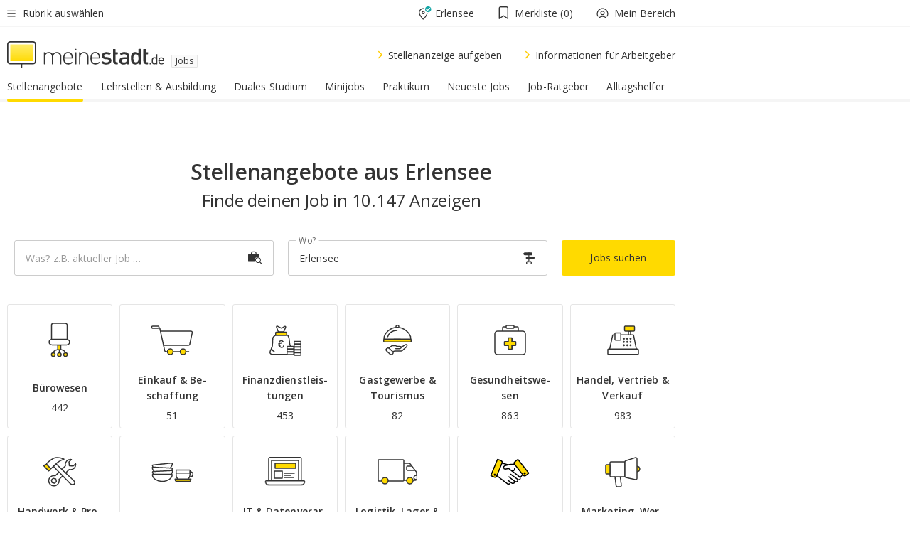

--- FILE ---
content_type: image/svg+xml
request_url: https://static.meinestadt.de/site/meinestadt/resourceCached/3.238.0/htdocs/img/svg/job-categories/gastgewerbe_tourismus.svg
body_size: 588
content:
<svg viewBox="0 0 60 60" xmlns="http://www.w3.org/2000/svg"><g fill="none" fill-rule="evenodd"><g stroke="#333" stroke-width="1.5" transform="translate(10 8)"><g fill="#fff"><rect height="3.322" rx="1.661" width="3.955" x="18.023" y=".75"/><path d="M19.6 3.685c-4.847 0-9.194 1.994-12.46 4.797-3.708 3.183-6.052 7.42-6.052 10.986a.86.86 0 00.35.713c.37.288.93.457 1.625.577 2.09.36 5.3.181 8.982-.014 2.585-.136 5.4-.285 8.23-.279 3.076.007 6.183.274 8.977.516 3.045.263 5.708.5 7.516.302.607-.067 1.106-.176 1.462-.378.262-.15.377-.394.62-1.437 0-3.535-2.512-7.723-6.348-10.894-3.449-2.85-7.998-4.889-12.902-4.889z"/><path d="M19.455 8.001c-3.661 0-6.417.904-8.937 2.83-2.869 2.192-3.642 3.255-4.037 5.946" stroke-linecap="round"/></g><rect fill="#ffda00" height="4.056" rx="1" width="38.5" x=".75" y="20.194"/></g><g fill="#fff"><path d="M18.146 41.06l3.915-3.34h5.767l3.934 2.133h4.84v4.82H26.327L23.7 46.118z"/><path d="M35.352 40.01l4.932-3.437a3 3 0 011.154-.486c.966-.184 1.623-.076 1.97.324.368.422.286 1.12-.245 2.095a3 3 0 01-.63.797l-5.507 4.949a3 3 0 01-2.005.768h-8.633a3 3 0 00-2.016.778l-.353.32" stroke="#333" stroke-width="1.5"/><path d="M18.146 40.914l3.28-2.721a3 3 0 011.915-.692h3.356a3 3 0 011.409.351l.69.367a3 3 0 001.409.352h3.621c2.218 0 1.485 1.385 1.253 1.925a1.084 1.084 0 01-.168.262c-.611.62-1.435 1.006-2.303 1.006h-4.6a3 3 0 01-.261-.011" stroke="#333" stroke-linecap="round" stroke-width="1.5"/><path d="M14.914 41.59a2.345 2.345 0 00-.161 3.311 2.345 2.345 0 00.16.161l4.502 4.084c1.1.998 2.777.998 3.876 0a2.36 2.36 0 00.163-3.334 2.36 2.36 0 00-.173-.171l-4.53-4.062a2.865 2.865 0 00-3.837.01z" stroke="#333" stroke-width="1.5"/></g></g></svg>

--- FILE ---
content_type: image/svg+xml
request_url: https://static.meinestadt.de/site/meinestadt/resourceCached/3.238.0/htdocs/img/svg/job-categories/recht_steuern.svg
body_size: 263
content:
<svg viewBox="0 0 60 60" xmlns="http://www.w3.org/2000/svg"><g fill="none" fill-rule="evenodd"><path d="M30.52 11.516v33" stroke="#333" stroke-linecap="round" stroke-linejoin="round" stroke-width="1.5"/><path d="M54.013 31.747a.89.89 0 01.887 1.001c-.488 3.667-3.617 6.496-7.404 6.496s-6.916-2.829-7.403-6.496a.89.89 0 01.886-1.001z" fill="#ffda00"/><path d="M54.013 31.747a.89.89 0 01.887 1.001c-.488 3.667-3.617 6.496-7.404 6.496s-6.916-2.829-7.403-6.496a.89.89 0 01.886-1.001z" stroke="#333" stroke-linecap="round" stroke-linejoin="round" stroke-width="1.5"/><path d="M19.929 31.598a.89.89 0 01.886 1c-.488 3.668-3.617 6.497-7.404 6.497S6.495 36.266 6.008 32.6a.89.89 0 01.886-1.001z" fill="#ffda00"/><path d="M19.929 31.598a.89.89 0 01.886 1c-.488 3.668-3.617 6.497-7.404 6.497S6.495 36.266 6.008 32.6a.89.89 0 01.886-1.001zm-1.092-.15l-5.5-16.756" stroke="#333" stroke-linecap="round" stroke-linejoin="round" stroke-width="1.5"/><path d="M42.08 31.598l5.646-16.906c-17.109-6.331-34.39 0-34.39 0L8.066 31.598m44.687 0l-5.026-16.906" stroke="#333" stroke-linecap="round" stroke-linejoin="round" stroke-width="1.5"/><path d="M28.7 46.147h3.527V12.776h-3.526z" fill="#fff"/><path d="M28.7 46.147h3.527V12.776h-3.526z" stroke="#333" stroke-linecap="round" stroke-linejoin="round" stroke-width="1.5"/><path d="M34.679 12.23a4.223 4.223 0 01-4.215 4.231c-2.328 0-4.215-1.894-4.215-4.23S28.136 8 30.464 8a4.223 4.223 0 014.215 4.23" fill="#fff"/><path d="M34.679 12.23a4.223 4.223 0 01-4.215 4.231c-2.328 0-4.215-1.894-4.215-4.23S28.136 8 30.464 8a4.223 4.223 0 014.215 4.23z" stroke="#333" stroke-linecap="round" stroke-linejoin="round" stroke-width="1.5"/><path d="M38.091 51.035H22.837a.824.824 0 01-.822-.825v-2.734a2.745 2.745 0 012.74-2.75h11.418a2.745 2.745 0 012.74 2.75v2.734a.823.823 0 01-.822.825" fill="#fff"/><path d="M38.091 51.035H22.837a.824.824 0 01-.822-.825v-2.734a2.745 2.745 0 012.74-2.75h11.418a2.745 2.745 0 012.74 2.75v2.734a.823.823 0 01-.822.825z" stroke="#333" stroke-linecap="round" stroke-linejoin="round" stroke-width="1.5"/></g></svg>

--- FILE ---
content_type: image/svg+xml
request_url: https://static.meinestadt.de/site/meinestadt/resourceCached/3.238.0/htdocs/img/svg/job-categories/rechnungswesen.svg
body_size: 3
content:
<svg viewBox="0 0 60 60" xmlns="http://www.w3.org/2000/svg"><g fill="none" fill-rule="evenodd" stroke="#333" stroke-width="1.5"><rect fill="#fff" height="40.5" rx="3" width="31.5" x="14.75" y="9.75"/><rect height="6.5" rx="3" width="23.5" x="18.75" y="14.75"/><g fill="#ffda00"><circle cx="21.5" cy="28.5" r="2.5"/><circle cx="21.5" cy="36.5" r="2.5"/><circle cx="21.5" cy="44.5" r="2.5"/><circle cx="30.5" cy="28.5" r="2.5"/><circle cx="30.5" cy="36.5" r="2.5"/><circle cx="30.5" cy="44.5" r="2.5"/><circle cx="39.5" cy="28.5" r="2.5"/><rect height="13" rx="2.5" width="5" x="37" y="34"/></g></g></svg>

--- FILE ---
content_type: image/svg+xml
request_url: https://static.meinestadt.de/site/meinestadt/resourceCached/3.238.0/htdocs/img/svg/job-categories/sozialwesen.svg
body_size: 232
content:
<svg xmlns="http://www.w3.org/2000/svg" viewBox="0 0 60 60"><g fill="none" fill-rule="evenodd"><path d="M18.871 14H11.13C10.505 14 10 13.383 10 12.62v-1.24c0-.763.505-1.38 1.129-1.38h7.742c.624 0 1.129.617 1.129 1.38v1.24c0 .763-.505 1.38-1.129 1.38" fill="#FFF"/><path d="M18.871 14H11.13C10.505 14 10 13.383 10 12.62v-1.24c0-.763.505-1.38 1.129-1.38h7.742c.624 0 1.129.617 1.129 1.38v1.24c0 .763-.505 1.38-1.129 1.38z" stroke="#333" stroke-width="1.5" stroke-linecap="round" stroke-linejoin="round"/><path d="M25 29.994L18.889 31 16.032 9.748c-.236-1.756.859-3.391 2.445-3.652l.366-.06c1.586-.262 3.064.95 3.3 2.705L25 29.994z" fill="#FFDA00"/><path d="M25 29.994L18.889 31 16.032 9.748c-.236-1.756.859-3.391 2.445-3.652l.366-.06c1.586-.262 3.064.95 3.3 2.705L25 29.994z" stroke="#333" stroke-width="1.5" stroke-linecap="round" stroke-linejoin="round"/><path d="M45.1 38H29v-7h16.1c1.602.192 2.9 1.716 2.9 3.596C48 36.476 46.702 38 45.1 38" fill="#FFDA00"/><path d="M45.1 38H29v-7h16.1c1.602.192 2.9 1.716 2.9 3.596C48 36.476 46.702 38 45.1 38z" stroke="#333" stroke-width="1.5" stroke-linecap="round" stroke-linejoin="round"/><path d="M55 45.5a9.5 9.5 0 11-19 0 9.5 9.5 0 0119 0" fill="#FFF"/><path d="M55 45.5a9.5 9.5 0 11-19 0 9.5 9.5 0 0119 0z" stroke="#333" stroke-width="1.5" stroke-linecap="round" stroke-linejoin="round"/><path d="M50 45.5a4.5 4.5 0 11-9 0 4.5 4.5 0 019 0z" stroke="#333" stroke-width="1.5" stroke-linecap="round" stroke-linejoin="round"/><path d="M34 40.5C34 48.508 27.508 55 19.5 55S5 48.508 5 40.5 11.492 26 19.5 26 34 32.492 34 40.5" fill="#FFF"/><path d="M34 40.5C34 48.508 27.508 55 19.5 55S5 48.508 5 40.5 11.492 26 19.5 26 34 32.492 34 40.5z" stroke="#333" stroke-width="1.5" stroke-linecap="round" stroke-linejoin="round"/><path d="M29 40.5a9.5 9.5 0 11-19 0 9.5 9.5 0 0119 0z" stroke="#333" stroke-width="1.5" stroke-linecap="round" stroke-linejoin="round"/></g></svg>

--- FILE ---
content_type: image/svg+xml
request_url: https://static.meinestadt.de/site/meinestadt/resourceCached/3.238.0/htdocs/img/svg/job-categories/handel_vertrieb_verkauf.svg
body_size: 386
content:
<svg viewBox="0 0 60 60" xmlns="http://www.w3.org/2000/svg"><g fill="none" fill-rule="evenodd"><path d="M37.936 22.895h3v-6h-3z" fill="#fff"/><path d="M37.936 22.895h3v-6h-3z" stroke="#333" stroke-linecap="round" stroke-linejoin="round" stroke-width="1.5"/><path d="M11.598 42.257l4.14-19.193c.108-.503.56-.863 1.082-.863h27.31c.529 0 .983.367 1.087.876l3.86 19.042" fill="#fff"/><path d="M11.598 42.257l4.14-19.193c.108-.503.56-.863 1.082-.863h27.31c.529 0 .983.367 1.087.876l3.86 19.042" stroke="#333" stroke-linecap="round" stroke-linejoin="round" stroke-width="1.5"/><path d="M32.79 27.693c0 .656-.54 1.187-1.207 1.187s-1.207-.531-1.207-1.187.54-1.186 1.207-1.186 1.207.53 1.207 1.186m4.655 0c0 .656-.54 1.187-1.207 1.187s-1.207-.531-1.207-1.187.54-1.186 1.207-1.186 1.207.53 1.207 1.186m4.655 0c0 .656-.54 1.187-1.207 1.187s-1.207-.531-1.207-1.187.54-1.186 1.207-1.186 1.207.53 1.207 1.186m-9.31 4.536c0 .655-.54 1.187-1.207 1.187a1.197 1.197 0 01-1.207-1.187c0-.655.54-1.186 1.207-1.186s1.207.53 1.207 1.186m4.655 0c0 .655-.54 1.187-1.207 1.187a1.197 1.197 0 01-1.207-1.187c0-.655.54-1.186 1.207-1.186s1.207.53 1.207 1.186m4.655 0c0 .655-.54 1.187-1.207 1.187a1.197 1.197 0 01-1.207-1.187c0-.655.54-1.186 1.207-1.186s1.207.53 1.207 1.186m-9.31 4.615c0 .655-.54 1.186-1.207 1.186s-1.207-.53-1.207-1.186.54-1.187 1.207-1.187 1.207.531 1.207 1.187m4.655 0c0 .655-.54 1.186-1.207 1.186s-1.207-.53-1.207-1.186.54-1.187 1.207-1.187 1.207.531 1.207 1.187m4.655 0c0 .655-.54 1.186-1.207 1.186s-1.207-.53-1.207-1.186.54-1.187 1.207-1.187 1.207.531 1.207 1.187" fill="#333" stroke="#333" stroke-width=".5"/><path d="M45.544 16.983H33.47c-.534-.136-.967-.624-.967-1.225v-4.655c0-.601.433-1.088.967-1.088h12.074c.534 0 .967.487.967 1.088v4.655c0 .601-.433 1.089-.967 1.225" fill="#ffda00"/><path d="M45.544 16.983H33.47c-.534-.136-.967-.624-.967-1.225v-4.655c0-.601.433-1.088.967-1.088h12.074c.534 0 .967.487.967 1.088v4.655c0 .601-.433 1.089-.967 1.225z" stroke="#333" stroke-linecap="round" stroke-linejoin="round" stroke-width="1.5"/><path d="M50.8 49.832H10.108c-.611 0-1.107-.416-1.107-.928v-5.719c0-.512.496-.928 1.107-.928h40.694c.611 0 1.107.416 1.107.928v5.719c0 .512-.496.928-1.107.928" fill="#fff"/><path d="M50.8 49.832H10.108c-.611 0-1.107-.416-1.107-.928v-5.719c0-.512.496-.928 1.107-.928h40.694c.611 0 1.107.416 1.107.928v5.719c0 .512-.496.928-1.107.928z" stroke="#333" stroke-linecap="round" stroke-linejoin="round" stroke-width="1.5"/><path d="M26.226 29.698h-6.498a.888.888 0 01-.896-.88v-8.414c0-.486.401-.88.896-.88h6.498c.495 0 .896.394.896.88v8.414c0 .486-.401.88-.896.88" fill="#fff"/><path d="M26.33 29.698h-6.498a.888.888 0 01-.896-.88v-8.414c0-.486.401-.88.896-.88h6.498c.494 0 .895.394.895.88v8.414c0 .486-.4.88-.895.88z" stroke="#333" stroke-linecap="round" stroke-linejoin="round" stroke-width="1.5"/></g></svg>